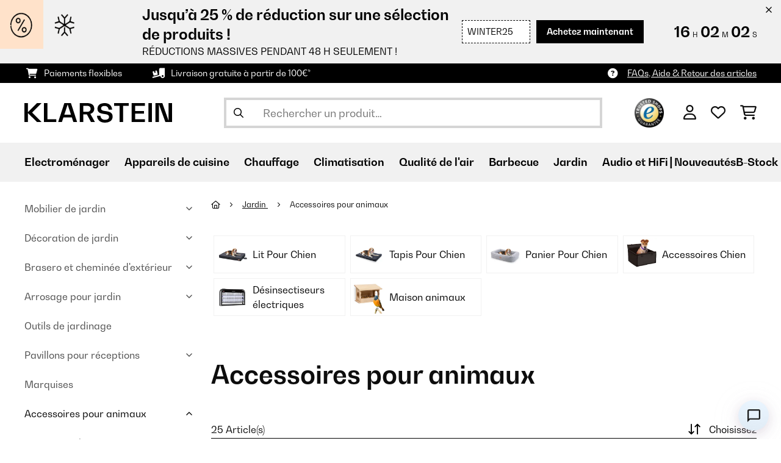

--- FILE ---
content_type: text/html; charset=utf-8
request_url: https://www.google.com/recaptcha/api2/anchor?ar=1&k=6LeauL0UAAAAAEEdzTPw3JfvDyHrkj04_SU8au3M&co=aHR0cHM6Ly93d3cua2xhcnN0ZWluLmZyOjQ0Mw..&hl=fr&v=PoyoqOPhxBO7pBk68S4YbpHZ&theme=light&size=normal&anchor-ms=20000&execute-ms=30000&cb=z0mtxylgtwdr
body_size: 49410
content:
<!DOCTYPE HTML><html dir="ltr" lang="fr"><head><meta http-equiv="Content-Type" content="text/html; charset=UTF-8">
<meta http-equiv="X-UA-Compatible" content="IE=edge">
<title>reCAPTCHA</title>
<style type="text/css">
/* cyrillic-ext */
@font-face {
  font-family: 'Roboto';
  font-style: normal;
  font-weight: 400;
  font-stretch: 100%;
  src: url(//fonts.gstatic.com/s/roboto/v48/KFO7CnqEu92Fr1ME7kSn66aGLdTylUAMa3GUBHMdazTgWw.woff2) format('woff2');
  unicode-range: U+0460-052F, U+1C80-1C8A, U+20B4, U+2DE0-2DFF, U+A640-A69F, U+FE2E-FE2F;
}
/* cyrillic */
@font-face {
  font-family: 'Roboto';
  font-style: normal;
  font-weight: 400;
  font-stretch: 100%;
  src: url(//fonts.gstatic.com/s/roboto/v48/KFO7CnqEu92Fr1ME7kSn66aGLdTylUAMa3iUBHMdazTgWw.woff2) format('woff2');
  unicode-range: U+0301, U+0400-045F, U+0490-0491, U+04B0-04B1, U+2116;
}
/* greek-ext */
@font-face {
  font-family: 'Roboto';
  font-style: normal;
  font-weight: 400;
  font-stretch: 100%;
  src: url(//fonts.gstatic.com/s/roboto/v48/KFO7CnqEu92Fr1ME7kSn66aGLdTylUAMa3CUBHMdazTgWw.woff2) format('woff2');
  unicode-range: U+1F00-1FFF;
}
/* greek */
@font-face {
  font-family: 'Roboto';
  font-style: normal;
  font-weight: 400;
  font-stretch: 100%;
  src: url(//fonts.gstatic.com/s/roboto/v48/KFO7CnqEu92Fr1ME7kSn66aGLdTylUAMa3-UBHMdazTgWw.woff2) format('woff2');
  unicode-range: U+0370-0377, U+037A-037F, U+0384-038A, U+038C, U+038E-03A1, U+03A3-03FF;
}
/* math */
@font-face {
  font-family: 'Roboto';
  font-style: normal;
  font-weight: 400;
  font-stretch: 100%;
  src: url(//fonts.gstatic.com/s/roboto/v48/KFO7CnqEu92Fr1ME7kSn66aGLdTylUAMawCUBHMdazTgWw.woff2) format('woff2');
  unicode-range: U+0302-0303, U+0305, U+0307-0308, U+0310, U+0312, U+0315, U+031A, U+0326-0327, U+032C, U+032F-0330, U+0332-0333, U+0338, U+033A, U+0346, U+034D, U+0391-03A1, U+03A3-03A9, U+03B1-03C9, U+03D1, U+03D5-03D6, U+03F0-03F1, U+03F4-03F5, U+2016-2017, U+2034-2038, U+203C, U+2040, U+2043, U+2047, U+2050, U+2057, U+205F, U+2070-2071, U+2074-208E, U+2090-209C, U+20D0-20DC, U+20E1, U+20E5-20EF, U+2100-2112, U+2114-2115, U+2117-2121, U+2123-214F, U+2190, U+2192, U+2194-21AE, U+21B0-21E5, U+21F1-21F2, U+21F4-2211, U+2213-2214, U+2216-22FF, U+2308-230B, U+2310, U+2319, U+231C-2321, U+2336-237A, U+237C, U+2395, U+239B-23B7, U+23D0, U+23DC-23E1, U+2474-2475, U+25AF, U+25B3, U+25B7, U+25BD, U+25C1, U+25CA, U+25CC, U+25FB, U+266D-266F, U+27C0-27FF, U+2900-2AFF, U+2B0E-2B11, U+2B30-2B4C, U+2BFE, U+3030, U+FF5B, U+FF5D, U+1D400-1D7FF, U+1EE00-1EEFF;
}
/* symbols */
@font-face {
  font-family: 'Roboto';
  font-style: normal;
  font-weight: 400;
  font-stretch: 100%;
  src: url(//fonts.gstatic.com/s/roboto/v48/KFO7CnqEu92Fr1ME7kSn66aGLdTylUAMaxKUBHMdazTgWw.woff2) format('woff2');
  unicode-range: U+0001-000C, U+000E-001F, U+007F-009F, U+20DD-20E0, U+20E2-20E4, U+2150-218F, U+2190, U+2192, U+2194-2199, U+21AF, U+21E6-21F0, U+21F3, U+2218-2219, U+2299, U+22C4-22C6, U+2300-243F, U+2440-244A, U+2460-24FF, U+25A0-27BF, U+2800-28FF, U+2921-2922, U+2981, U+29BF, U+29EB, U+2B00-2BFF, U+4DC0-4DFF, U+FFF9-FFFB, U+10140-1018E, U+10190-1019C, U+101A0, U+101D0-101FD, U+102E0-102FB, U+10E60-10E7E, U+1D2C0-1D2D3, U+1D2E0-1D37F, U+1F000-1F0FF, U+1F100-1F1AD, U+1F1E6-1F1FF, U+1F30D-1F30F, U+1F315, U+1F31C, U+1F31E, U+1F320-1F32C, U+1F336, U+1F378, U+1F37D, U+1F382, U+1F393-1F39F, U+1F3A7-1F3A8, U+1F3AC-1F3AF, U+1F3C2, U+1F3C4-1F3C6, U+1F3CA-1F3CE, U+1F3D4-1F3E0, U+1F3ED, U+1F3F1-1F3F3, U+1F3F5-1F3F7, U+1F408, U+1F415, U+1F41F, U+1F426, U+1F43F, U+1F441-1F442, U+1F444, U+1F446-1F449, U+1F44C-1F44E, U+1F453, U+1F46A, U+1F47D, U+1F4A3, U+1F4B0, U+1F4B3, U+1F4B9, U+1F4BB, U+1F4BF, U+1F4C8-1F4CB, U+1F4D6, U+1F4DA, U+1F4DF, U+1F4E3-1F4E6, U+1F4EA-1F4ED, U+1F4F7, U+1F4F9-1F4FB, U+1F4FD-1F4FE, U+1F503, U+1F507-1F50B, U+1F50D, U+1F512-1F513, U+1F53E-1F54A, U+1F54F-1F5FA, U+1F610, U+1F650-1F67F, U+1F687, U+1F68D, U+1F691, U+1F694, U+1F698, U+1F6AD, U+1F6B2, U+1F6B9-1F6BA, U+1F6BC, U+1F6C6-1F6CF, U+1F6D3-1F6D7, U+1F6E0-1F6EA, U+1F6F0-1F6F3, U+1F6F7-1F6FC, U+1F700-1F7FF, U+1F800-1F80B, U+1F810-1F847, U+1F850-1F859, U+1F860-1F887, U+1F890-1F8AD, U+1F8B0-1F8BB, U+1F8C0-1F8C1, U+1F900-1F90B, U+1F93B, U+1F946, U+1F984, U+1F996, U+1F9E9, U+1FA00-1FA6F, U+1FA70-1FA7C, U+1FA80-1FA89, U+1FA8F-1FAC6, U+1FACE-1FADC, U+1FADF-1FAE9, U+1FAF0-1FAF8, U+1FB00-1FBFF;
}
/* vietnamese */
@font-face {
  font-family: 'Roboto';
  font-style: normal;
  font-weight: 400;
  font-stretch: 100%;
  src: url(//fonts.gstatic.com/s/roboto/v48/KFO7CnqEu92Fr1ME7kSn66aGLdTylUAMa3OUBHMdazTgWw.woff2) format('woff2');
  unicode-range: U+0102-0103, U+0110-0111, U+0128-0129, U+0168-0169, U+01A0-01A1, U+01AF-01B0, U+0300-0301, U+0303-0304, U+0308-0309, U+0323, U+0329, U+1EA0-1EF9, U+20AB;
}
/* latin-ext */
@font-face {
  font-family: 'Roboto';
  font-style: normal;
  font-weight: 400;
  font-stretch: 100%;
  src: url(//fonts.gstatic.com/s/roboto/v48/KFO7CnqEu92Fr1ME7kSn66aGLdTylUAMa3KUBHMdazTgWw.woff2) format('woff2');
  unicode-range: U+0100-02BA, U+02BD-02C5, U+02C7-02CC, U+02CE-02D7, U+02DD-02FF, U+0304, U+0308, U+0329, U+1D00-1DBF, U+1E00-1E9F, U+1EF2-1EFF, U+2020, U+20A0-20AB, U+20AD-20C0, U+2113, U+2C60-2C7F, U+A720-A7FF;
}
/* latin */
@font-face {
  font-family: 'Roboto';
  font-style: normal;
  font-weight: 400;
  font-stretch: 100%;
  src: url(//fonts.gstatic.com/s/roboto/v48/KFO7CnqEu92Fr1ME7kSn66aGLdTylUAMa3yUBHMdazQ.woff2) format('woff2');
  unicode-range: U+0000-00FF, U+0131, U+0152-0153, U+02BB-02BC, U+02C6, U+02DA, U+02DC, U+0304, U+0308, U+0329, U+2000-206F, U+20AC, U+2122, U+2191, U+2193, U+2212, U+2215, U+FEFF, U+FFFD;
}
/* cyrillic-ext */
@font-face {
  font-family: 'Roboto';
  font-style: normal;
  font-weight: 500;
  font-stretch: 100%;
  src: url(//fonts.gstatic.com/s/roboto/v48/KFO7CnqEu92Fr1ME7kSn66aGLdTylUAMa3GUBHMdazTgWw.woff2) format('woff2');
  unicode-range: U+0460-052F, U+1C80-1C8A, U+20B4, U+2DE0-2DFF, U+A640-A69F, U+FE2E-FE2F;
}
/* cyrillic */
@font-face {
  font-family: 'Roboto';
  font-style: normal;
  font-weight: 500;
  font-stretch: 100%;
  src: url(//fonts.gstatic.com/s/roboto/v48/KFO7CnqEu92Fr1ME7kSn66aGLdTylUAMa3iUBHMdazTgWw.woff2) format('woff2');
  unicode-range: U+0301, U+0400-045F, U+0490-0491, U+04B0-04B1, U+2116;
}
/* greek-ext */
@font-face {
  font-family: 'Roboto';
  font-style: normal;
  font-weight: 500;
  font-stretch: 100%;
  src: url(//fonts.gstatic.com/s/roboto/v48/KFO7CnqEu92Fr1ME7kSn66aGLdTylUAMa3CUBHMdazTgWw.woff2) format('woff2');
  unicode-range: U+1F00-1FFF;
}
/* greek */
@font-face {
  font-family: 'Roboto';
  font-style: normal;
  font-weight: 500;
  font-stretch: 100%;
  src: url(//fonts.gstatic.com/s/roboto/v48/KFO7CnqEu92Fr1ME7kSn66aGLdTylUAMa3-UBHMdazTgWw.woff2) format('woff2');
  unicode-range: U+0370-0377, U+037A-037F, U+0384-038A, U+038C, U+038E-03A1, U+03A3-03FF;
}
/* math */
@font-face {
  font-family: 'Roboto';
  font-style: normal;
  font-weight: 500;
  font-stretch: 100%;
  src: url(//fonts.gstatic.com/s/roboto/v48/KFO7CnqEu92Fr1ME7kSn66aGLdTylUAMawCUBHMdazTgWw.woff2) format('woff2');
  unicode-range: U+0302-0303, U+0305, U+0307-0308, U+0310, U+0312, U+0315, U+031A, U+0326-0327, U+032C, U+032F-0330, U+0332-0333, U+0338, U+033A, U+0346, U+034D, U+0391-03A1, U+03A3-03A9, U+03B1-03C9, U+03D1, U+03D5-03D6, U+03F0-03F1, U+03F4-03F5, U+2016-2017, U+2034-2038, U+203C, U+2040, U+2043, U+2047, U+2050, U+2057, U+205F, U+2070-2071, U+2074-208E, U+2090-209C, U+20D0-20DC, U+20E1, U+20E5-20EF, U+2100-2112, U+2114-2115, U+2117-2121, U+2123-214F, U+2190, U+2192, U+2194-21AE, U+21B0-21E5, U+21F1-21F2, U+21F4-2211, U+2213-2214, U+2216-22FF, U+2308-230B, U+2310, U+2319, U+231C-2321, U+2336-237A, U+237C, U+2395, U+239B-23B7, U+23D0, U+23DC-23E1, U+2474-2475, U+25AF, U+25B3, U+25B7, U+25BD, U+25C1, U+25CA, U+25CC, U+25FB, U+266D-266F, U+27C0-27FF, U+2900-2AFF, U+2B0E-2B11, U+2B30-2B4C, U+2BFE, U+3030, U+FF5B, U+FF5D, U+1D400-1D7FF, U+1EE00-1EEFF;
}
/* symbols */
@font-face {
  font-family: 'Roboto';
  font-style: normal;
  font-weight: 500;
  font-stretch: 100%;
  src: url(//fonts.gstatic.com/s/roboto/v48/KFO7CnqEu92Fr1ME7kSn66aGLdTylUAMaxKUBHMdazTgWw.woff2) format('woff2');
  unicode-range: U+0001-000C, U+000E-001F, U+007F-009F, U+20DD-20E0, U+20E2-20E4, U+2150-218F, U+2190, U+2192, U+2194-2199, U+21AF, U+21E6-21F0, U+21F3, U+2218-2219, U+2299, U+22C4-22C6, U+2300-243F, U+2440-244A, U+2460-24FF, U+25A0-27BF, U+2800-28FF, U+2921-2922, U+2981, U+29BF, U+29EB, U+2B00-2BFF, U+4DC0-4DFF, U+FFF9-FFFB, U+10140-1018E, U+10190-1019C, U+101A0, U+101D0-101FD, U+102E0-102FB, U+10E60-10E7E, U+1D2C0-1D2D3, U+1D2E0-1D37F, U+1F000-1F0FF, U+1F100-1F1AD, U+1F1E6-1F1FF, U+1F30D-1F30F, U+1F315, U+1F31C, U+1F31E, U+1F320-1F32C, U+1F336, U+1F378, U+1F37D, U+1F382, U+1F393-1F39F, U+1F3A7-1F3A8, U+1F3AC-1F3AF, U+1F3C2, U+1F3C4-1F3C6, U+1F3CA-1F3CE, U+1F3D4-1F3E0, U+1F3ED, U+1F3F1-1F3F3, U+1F3F5-1F3F7, U+1F408, U+1F415, U+1F41F, U+1F426, U+1F43F, U+1F441-1F442, U+1F444, U+1F446-1F449, U+1F44C-1F44E, U+1F453, U+1F46A, U+1F47D, U+1F4A3, U+1F4B0, U+1F4B3, U+1F4B9, U+1F4BB, U+1F4BF, U+1F4C8-1F4CB, U+1F4D6, U+1F4DA, U+1F4DF, U+1F4E3-1F4E6, U+1F4EA-1F4ED, U+1F4F7, U+1F4F9-1F4FB, U+1F4FD-1F4FE, U+1F503, U+1F507-1F50B, U+1F50D, U+1F512-1F513, U+1F53E-1F54A, U+1F54F-1F5FA, U+1F610, U+1F650-1F67F, U+1F687, U+1F68D, U+1F691, U+1F694, U+1F698, U+1F6AD, U+1F6B2, U+1F6B9-1F6BA, U+1F6BC, U+1F6C6-1F6CF, U+1F6D3-1F6D7, U+1F6E0-1F6EA, U+1F6F0-1F6F3, U+1F6F7-1F6FC, U+1F700-1F7FF, U+1F800-1F80B, U+1F810-1F847, U+1F850-1F859, U+1F860-1F887, U+1F890-1F8AD, U+1F8B0-1F8BB, U+1F8C0-1F8C1, U+1F900-1F90B, U+1F93B, U+1F946, U+1F984, U+1F996, U+1F9E9, U+1FA00-1FA6F, U+1FA70-1FA7C, U+1FA80-1FA89, U+1FA8F-1FAC6, U+1FACE-1FADC, U+1FADF-1FAE9, U+1FAF0-1FAF8, U+1FB00-1FBFF;
}
/* vietnamese */
@font-face {
  font-family: 'Roboto';
  font-style: normal;
  font-weight: 500;
  font-stretch: 100%;
  src: url(//fonts.gstatic.com/s/roboto/v48/KFO7CnqEu92Fr1ME7kSn66aGLdTylUAMa3OUBHMdazTgWw.woff2) format('woff2');
  unicode-range: U+0102-0103, U+0110-0111, U+0128-0129, U+0168-0169, U+01A0-01A1, U+01AF-01B0, U+0300-0301, U+0303-0304, U+0308-0309, U+0323, U+0329, U+1EA0-1EF9, U+20AB;
}
/* latin-ext */
@font-face {
  font-family: 'Roboto';
  font-style: normal;
  font-weight: 500;
  font-stretch: 100%;
  src: url(//fonts.gstatic.com/s/roboto/v48/KFO7CnqEu92Fr1ME7kSn66aGLdTylUAMa3KUBHMdazTgWw.woff2) format('woff2');
  unicode-range: U+0100-02BA, U+02BD-02C5, U+02C7-02CC, U+02CE-02D7, U+02DD-02FF, U+0304, U+0308, U+0329, U+1D00-1DBF, U+1E00-1E9F, U+1EF2-1EFF, U+2020, U+20A0-20AB, U+20AD-20C0, U+2113, U+2C60-2C7F, U+A720-A7FF;
}
/* latin */
@font-face {
  font-family: 'Roboto';
  font-style: normal;
  font-weight: 500;
  font-stretch: 100%;
  src: url(//fonts.gstatic.com/s/roboto/v48/KFO7CnqEu92Fr1ME7kSn66aGLdTylUAMa3yUBHMdazQ.woff2) format('woff2');
  unicode-range: U+0000-00FF, U+0131, U+0152-0153, U+02BB-02BC, U+02C6, U+02DA, U+02DC, U+0304, U+0308, U+0329, U+2000-206F, U+20AC, U+2122, U+2191, U+2193, U+2212, U+2215, U+FEFF, U+FFFD;
}
/* cyrillic-ext */
@font-face {
  font-family: 'Roboto';
  font-style: normal;
  font-weight: 900;
  font-stretch: 100%;
  src: url(//fonts.gstatic.com/s/roboto/v48/KFO7CnqEu92Fr1ME7kSn66aGLdTylUAMa3GUBHMdazTgWw.woff2) format('woff2');
  unicode-range: U+0460-052F, U+1C80-1C8A, U+20B4, U+2DE0-2DFF, U+A640-A69F, U+FE2E-FE2F;
}
/* cyrillic */
@font-face {
  font-family: 'Roboto';
  font-style: normal;
  font-weight: 900;
  font-stretch: 100%;
  src: url(//fonts.gstatic.com/s/roboto/v48/KFO7CnqEu92Fr1ME7kSn66aGLdTylUAMa3iUBHMdazTgWw.woff2) format('woff2');
  unicode-range: U+0301, U+0400-045F, U+0490-0491, U+04B0-04B1, U+2116;
}
/* greek-ext */
@font-face {
  font-family: 'Roboto';
  font-style: normal;
  font-weight: 900;
  font-stretch: 100%;
  src: url(//fonts.gstatic.com/s/roboto/v48/KFO7CnqEu92Fr1ME7kSn66aGLdTylUAMa3CUBHMdazTgWw.woff2) format('woff2');
  unicode-range: U+1F00-1FFF;
}
/* greek */
@font-face {
  font-family: 'Roboto';
  font-style: normal;
  font-weight: 900;
  font-stretch: 100%;
  src: url(//fonts.gstatic.com/s/roboto/v48/KFO7CnqEu92Fr1ME7kSn66aGLdTylUAMa3-UBHMdazTgWw.woff2) format('woff2');
  unicode-range: U+0370-0377, U+037A-037F, U+0384-038A, U+038C, U+038E-03A1, U+03A3-03FF;
}
/* math */
@font-face {
  font-family: 'Roboto';
  font-style: normal;
  font-weight: 900;
  font-stretch: 100%;
  src: url(//fonts.gstatic.com/s/roboto/v48/KFO7CnqEu92Fr1ME7kSn66aGLdTylUAMawCUBHMdazTgWw.woff2) format('woff2');
  unicode-range: U+0302-0303, U+0305, U+0307-0308, U+0310, U+0312, U+0315, U+031A, U+0326-0327, U+032C, U+032F-0330, U+0332-0333, U+0338, U+033A, U+0346, U+034D, U+0391-03A1, U+03A3-03A9, U+03B1-03C9, U+03D1, U+03D5-03D6, U+03F0-03F1, U+03F4-03F5, U+2016-2017, U+2034-2038, U+203C, U+2040, U+2043, U+2047, U+2050, U+2057, U+205F, U+2070-2071, U+2074-208E, U+2090-209C, U+20D0-20DC, U+20E1, U+20E5-20EF, U+2100-2112, U+2114-2115, U+2117-2121, U+2123-214F, U+2190, U+2192, U+2194-21AE, U+21B0-21E5, U+21F1-21F2, U+21F4-2211, U+2213-2214, U+2216-22FF, U+2308-230B, U+2310, U+2319, U+231C-2321, U+2336-237A, U+237C, U+2395, U+239B-23B7, U+23D0, U+23DC-23E1, U+2474-2475, U+25AF, U+25B3, U+25B7, U+25BD, U+25C1, U+25CA, U+25CC, U+25FB, U+266D-266F, U+27C0-27FF, U+2900-2AFF, U+2B0E-2B11, U+2B30-2B4C, U+2BFE, U+3030, U+FF5B, U+FF5D, U+1D400-1D7FF, U+1EE00-1EEFF;
}
/* symbols */
@font-face {
  font-family: 'Roboto';
  font-style: normal;
  font-weight: 900;
  font-stretch: 100%;
  src: url(//fonts.gstatic.com/s/roboto/v48/KFO7CnqEu92Fr1ME7kSn66aGLdTylUAMaxKUBHMdazTgWw.woff2) format('woff2');
  unicode-range: U+0001-000C, U+000E-001F, U+007F-009F, U+20DD-20E0, U+20E2-20E4, U+2150-218F, U+2190, U+2192, U+2194-2199, U+21AF, U+21E6-21F0, U+21F3, U+2218-2219, U+2299, U+22C4-22C6, U+2300-243F, U+2440-244A, U+2460-24FF, U+25A0-27BF, U+2800-28FF, U+2921-2922, U+2981, U+29BF, U+29EB, U+2B00-2BFF, U+4DC0-4DFF, U+FFF9-FFFB, U+10140-1018E, U+10190-1019C, U+101A0, U+101D0-101FD, U+102E0-102FB, U+10E60-10E7E, U+1D2C0-1D2D3, U+1D2E0-1D37F, U+1F000-1F0FF, U+1F100-1F1AD, U+1F1E6-1F1FF, U+1F30D-1F30F, U+1F315, U+1F31C, U+1F31E, U+1F320-1F32C, U+1F336, U+1F378, U+1F37D, U+1F382, U+1F393-1F39F, U+1F3A7-1F3A8, U+1F3AC-1F3AF, U+1F3C2, U+1F3C4-1F3C6, U+1F3CA-1F3CE, U+1F3D4-1F3E0, U+1F3ED, U+1F3F1-1F3F3, U+1F3F5-1F3F7, U+1F408, U+1F415, U+1F41F, U+1F426, U+1F43F, U+1F441-1F442, U+1F444, U+1F446-1F449, U+1F44C-1F44E, U+1F453, U+1F46A, U+1F47D, U+1F4A3, U+1F4B0, U+1F4B3, U+1F4B9, U+1F4BB, U+1F4BF, U+1F4C8-1F4CB, U+1F4D6, U+1F4DA, U+1F4DF, U+1F4E3-1F4E6, U+1F4EA-1F4ED, U+1F4F7, U+1F4F9-1F4FB, U+1F4FD-1F4FE, U+1F503, U+1F507-1F50B, U+1F50D, U+1F512-1F513, U+1F53E-1F54A, U+1F54F-1F5FA, U+1F610, U+1F650-1F67F, U+1F687, U+1F68D, U+1F691, U+1F694, U+1F698, U+1F6AD, U+1F6B2, U+1F6B9-1F6BA, U+1F6BC, U+1F6C6-1F6CF, U+1F6D3-1F6D7, U+1F6E0-1F6EA, U+1F6F0-1F6F3, U+1F6F7-1F6FC, U+1F700-1F7FF, U+1F800-1F80B, U+1F810-1F847, U+1F850-1F859, U+1F860-1F887, U+1F890-1F8AD, U+1F8B0-1F8BB, U+1F8C0-1F8C1, U+1F900-1F90B, U+1F93B, U+1F946, U+1F984, U+1F996, U+1F9E9, U+1FA00-1FA6F, U+1FA70-1FA7C, U+1FA80-1FA89, U+1FA8F-1FAC6, U+1FACE-1FADC, U+1FADF-1FAE9, U+1FAF0-1FAF8, U+1FB00-1FBFF;
}
/* vietnamese */
@font-face {
  font-family: 'Roboto';
  font-style: normal;
  font-weight: 900;
  font-stretch: 100%;
  src: url(//fonts.gstatic.com/s/roboto/v48/KFO7CnqEu92Fr1ME7kSn66aGLdTylUAMa3OUBHMdazTgWw.woff2) format('woff2');
  unicode-range: U+0102-0103, U+0110-0111, U+0128-0129, U+0168-0169, U+01A0-01A1, U+01AF-01B0, U+0300-0301, U+0303-0304, U+0308-0309, U+0323, U+0329, U+1EA0-1EF9, U+20AB;
}
/* latin-ext */
@font-face {
  font-family: 'Roboto';
  font-style: normal;
  font-weight: 900;
  font-stretch: 100%;
  src: url(//fonts.gstatic.com/s/roboto/v48/KFO7CnqEu92Fr1ME7kSn66aGLdTylUAMa3KUBHMdazTgWw.woff2) format('woff2');
  unicode-range: U+0100-02BA, U+02BD-02C5, U+02C7-02CC, U+02CE-02D7, U+02DD-02FF, U+0304, U+0308, U+0329, U+1D00-1DBF, U+1E00-1E9F, U+1EF2-1EFF, U+2020, U+20A0-20AB, U+20AD-20C0, U+2113, U+2C60-2C7F, U+A720-A7FF;
}
/* latin */
@font-face {
  font-family: 'Roboto';
  font-style: normal;
  font-weight: 900;
  font-stretch: 100%;
  src: url(//fonts.gstatic.com/s/roboto/v48/KFO7CnqEu92Fr1ME7kSn66aGLdTylUAMa3yUBHMdazQ.woff2) format('woff2');
  unicode-range: U+0000-00FF, U+0131, U+0152-0153, U+02BB-02BC, U+02C6, U+02DA, U+02DC, U+0304, U+0308, U+0329, U+2000-206F, U+20AC, U+2122, U+2191, U+2193, U+2212, U+2215, U+FEFF, U+FFFD;
}

</style>
<link rel="stylesheet" type="text/css" href="https://www.gstatic.com/recaptcha/releases/PoyoqOPhxBO7pBk68S4YbpHZ/styles__ltr.css">
<script nonce="M1yow6Cg8xVWjCIGHhF-0Q" type="text/javascript">window['__recaptcha_api'] = 'https://www.google.com/recaptcha/api2/';</script>
<script type="text/javascript" src="https://www.gstatic.com/recaptcha/releases/PoyoqOPhxBO7pBk68S4YbpHZ/recaptcha__fr.js" nonce="M1yow6Cg8xVWjCIGHhF-0Q">
      
    </script></head>
<body><div id="rc-anchor-alert" class="rc-anchor-alert"></div>
<input type="hidden" id="recaptcha-token" value="[base64]">
<script type="text/javascript" nonce="M1yow6Cg8xVWjCIGHhF-0Q">
      recaptcha.anchor.Main.init("[\x22ainput\x22,[\x22bgdata\x22,\x22\x22,\[base64]/[base64]/[base64]/[base64]/[base64]/[base64]/KGcoTywyNTMsTy5PKSxVRyhPLEMpKTpnKE8sMjUzLEMpLE8pKSxsKSksTykpfSxieT1mdW5jdGlvbihDLE8sdSxsKXtmb3IobD0odT1SKEMpLDApO08+MDtPLS0pbD1sPDw4fFooQyk7ZyhDLHUsbCl9LFVHPWZ1bmN0aW9uKEMsTyl7Qy5pLmxlbmd0aD4xMDQ/[base64]/[base64]/[base64]/[base64]/[base64]/[base64]/[base64]\\u003d\x22,\[base64]\\u003d\\u003d\x22,\[base64]/DgMK5e8OSFzDDuSNPw6M4wqQ+NsODCMOww7/CssOmwqNmPwpman7DpkvDuwXDhcOEw4EHYcKvwpzDkVg3J1vDkmzDnMK4w5XDtig5w4HCksOAHsO0El8Gw4TCrnkhwoFIVMOgwqnDs2nCh8K+w4RbPsO2wpLCgiTDqCrDnMK+BDR9wr0yFXNmaMKUwqkKMXHChMOswqVlw5TDucKGZQsjwppFwp/DmcK8chZ6XMKlJG9JwqgLwpDDjHc/PsKmw6IMA0VVHFdvJl8yw4ZiecO/H8OIWQ/CtMKHbFLDqXzCucKqT8O0M10laMO4w5BsfsORVynDmcOBHMKowoxKwp0eXWPDkMOwYMKmb3LCkcK7w7UCw48Qw63CpsO7w6lYbnMsYsKGwrADFcOZw4INwqR/[base64]/w4IeOcKKJMKzw7LDtMOwCsOyw7HDi19RG8KCd0UWRsKJwqtuflLDncOzwrpyYGRVwo9gNsOFwqhuScOuwofDmF82R3VNw5Ydwr0yDUkce8OTVsKkCCjCncO2wq/CpW5UDsKPfmQ4wq/DmcK/[base64]/CoGTCtsKJUgjDsMOrChN6wrFcY8OBfcOnFcOiDsOEwo/DnxhvwpM2w7gZwqMWw4TChcKCwpPCjFjCklPDnkp7T8OjasO+wqdtw4bDtwrCp8OGUcOXw4lYWQEMw7wDwpodQMKFw60bYwkew6rCnkpJFsOvCn/[base64]/DoB4xw7fCtjBOS8KmSCZNDExTw5vDpcKoJWF/WgvCocKOwo5Kw5/Ch8OiYMOcXcKrw5bCiiFGMgTDpicLw702w53DiMOIAjVkwpfDg0hzw5bCisOgE8OtUsKFRyFWw77DixHCgFnCvV1xV8OpwrJeYXIlwqFwPS7CvAdJbcKLwo7DrBRhw5XDgyLChcOtw6vDoyfDlcO0JsOPwqvDpQ/CksOnwpXCtGDCsy9Swr4TwoEYFFXCucOjw43CqsOydsO+EC/CnsO8ZyA4w7QMXznDvyPCnks5DsOmLXDDv0DChcKmwrjCtMK/X0ITwrzDlcKiwqoqw4wYw5/DkTzCucKKw5thw6ZDw6FGwolYBsKZL0zDgMOEwqTDkMOWGsKow5rDmUMnXsOEX1PDj3FCWcKvG8OLw5NyZV95wqMcwoLCvMOETlPDo8K0DsOQOsOfw6LCuyRZScKVwp9IKF/CgRXChADDn8K1wotwBEjChcKMwpnDmCdnZcOyw7nDtMKbblDDp8OkwpgAN01Ww7QQw4LDp8OeH8OZw7rCp8KFw6UYw6x1wrMmw5rDp8KCb8OcQHHCucKGXkILI1DClQJRQQzChsKsFcOSwowDw7V1w7pOw6HCgMK7wptOw4zCjcKfw5RLw4/[base64]/Cl8KXw44RwpHCssK8P3kkw7VESQtdwolwBsODwpd3fMO0wqHCi081wrnDgMOCwqoMUyw+CcOlDmh8wp9sacKow7nCu8OVw5cqw7XCmkhqwrgJw4d6VQ8gEMOvF0zDhS/[base64]/CuMOJDH8Lw5UYwqXDq8O+w7PCm8ODwoLCpRlWw6jCmMKHwq0BwrfDqCsrwrXDqsKkwpVZwpYQDMK3PMOLw63DuF95RjZiwpDDmMKewrTCsVfCpUjDhi/Cq0HCuUvDiVdZw6ULSAPDtsOaw4rCksO9wpA9Jm7Cm8Oew6jCpl9JI8Kkw7vCkwZ/woZwCXItw54qOzXDoX4ww5cHBlxxwq3CkV0vwpBnHcKtVxvDp3DCm8KOwqLDkMKFecOuwo56wrPDoMKew6hBOsKuwprCrcK/IMKadzfDu8ORLyHDm3VhMMKLwobCm8OMFsKAZ8KGwozCqVHDuFDDigvCvybCv8O4Nygkw5hzw7PDhMKPOTXDhi7CkwMMw5vCssOBFMKxw4ADw7FAw5HDh8OOf8K3VG/CnMKHwo3DpA/CunfDisKtw4lmPcOtV089V8K0E8KuDcKvL2I4AcOywrAFDnTCqMK3WcOCw79cwqwqRV5Rw6IUwrjDu8K9IMKLwqcaw5/Cp8K4w4vDsXAjRMKIwovDulzDj8OYwoQiwq9Ww4nCtsOrw5LDjgV8wrQ8wqh9w7/DvwXDm3EZGyBDSsK6wrMJG8K8w4PDknnDt8Oyw7NJUsK4VnHCscKJATIRVQIswrxLwpVFdXvDosOqcmzDusKYJW4owoxNN8Olw4zCswzCh37CvC3DpsK4wobCpMOmT8KGb23DqlRLw4VWT8O2w4A/wqgjC8OGITLCqsKKfsKpw5DDo8KHe0JFOMK/wojDqFVewrHCkGnCv8O6HMOmNALCmQLCoAHDs8OpcyTCtSwbwqEgCmJFeMOpw590XsK/w6/ChDDCkFnDicO2w7jDsGRLw4nDj198K8Oxwo7DrBvCrwhdw6TCrVcIwqHCv8KYPsOUfMK6wpzCqAVzKizDtkQCwoppJV7CrAhKw7DCrcKyTTgqwqpnw6law7oFwq0VD8OgQsKawpNJw748QTHCg1h/[base64]/Cj8ORwpLCr0PCoTYSFAvDqjIqEMKfw77CjA/Dj8OvGgDCmllDA2QaVcOxfjzDp8Oiwqo1w5stw5xOWcK8wqvDp8KzwpfDrHLDm2AjfcOnIsOJDCLCjcOFdnswZsOMAHtVE23DkMODwr/Csm/DvsK9wrYow6gbwr0TwqwQZm3CrsOCEMKxF8OYJMKgQcKNw6Amw7IMYWE+d1YOw7bDpm3DqUh5wonCo8KvbAlDERPDusOROwV8FsO5JGbCmsK9OCw1wpRRwpfCjsOCSGvChQ/DjsKGwpnCv8KtJg7Dn1TDrlHCi8O4HEXDkxsABTPCtjcZw7jDp8O3AknDpj4gw6TCj8Kcw7XCu8K6f3pjewcmWcKBwqFOZMOfN19XwqYLw4XDkjLDsMKQw50XS0Rhwqt+w5ZnwrLDjjDCn8Omw7sywpUww6LDsUpzOS7DtRrCuXZZGgwCc8Kwwr93YsO/wpTCtsK5OsOWwqTCt8O0O1NzJjDDl8ORw7APQTrDuEV2DCcdBcOQSDHCvsKVw7UdWRluRTTDiMO/[base64]/w7/CvXR2w58GUsKJIMOEVX/ChX5zw5l8AW7DvibCjcOUw73Dm1JnQ2HDhhBmI8OYwopjbDJiUnJIZW1SOC3CvmzCuMKaCzDDvjHDghnCjwPDnh/Djn7DvGnDhcO2DcKzIWTDjMO+Qk0xPht5eznCuFU/VBV0aMKZw5/DssOOecOGZcOOLMOUXDYVeVlQw6LCosODGW9Pw5TDmHvCrsOnw53Dr0bDoEIAw7JAwrQiIcKxwrPDsU0CwqzDsGXCtMKABcOyw5YNC8OmSAM+AcKew7k/w6nDmznChcOHw43Dv8KxwpIxw7/CjVjDiMKya8KDw6bCjcKLwqLCjWPCung9cEvChB0rw6k1w6zCpTHDo8Ksw5rDv2YaF8KEw5jDpcK0B8OewqsHwojDhsOJw4bCl8OpwqnDs8KdB0QHGiUdw68yGMOoN8ONUCwBAyRKw7TChsOyw6Zbw63DrQtRw4YewqvCgXDCjiV+w5LDoijCm8O/UndFICrCgcOvL8Klwq4DK8KiwpDCmWrCnMO2XsKeBzPDhlMkwqjCtDvCsGItasKjw7XDvTXCo8OxJ8KdK08WQMK3w6UoCnHCiCfCq3JSO8OcTsOVwpfDoCrDuMOBW2LDlijCmx0resKEwrfCmQbCnDXCu1fDlHzDnWHCsCldACHCmsKCO8O2w4fCtsOwTyw/[base64]/[base64]/[base64]/[base64]/Cmj92eknCocK9wpVWAG9OIMKMFiFQw4VwwqIaXUrDv8KnA8Omwq1Ww6hUwpkCw5lSwpQQw6fCoWTCmVU4WsOoPwFyScO8MMOGLVbCi3Qtdm9zFy8ZLsK2wrdEw5A8wp/DsMOjD8K+OsOuw6rCl8OYbmjDqcKCwqHDpBwhwqZKw4DCtcKiHMKIAMOyHSNIwoQ3XcOIAFEmw6/[base64]/EMKmw47DmsOPw47CohbCiCnDsQ4owpzCjXfCoMO0wovDki7DncKAwrRaw5Raw6UNw4o1KCbCsCrDtHkgw5TDnyBaHMOBwrs/wps9BsKZw4LCjcOGPcK1wqXDuBLCn2DCnCzDkMK+Kj87wq1ab0ctwrvDl18ZISXCk8OfEcKRI0DDvMOfFcOKU8K7Rm3DvDrDvsOOTX0QTMOoXsKOwrHDnkHDs1IcwqzDqsO1VsOXw6jCrF7DusOmw6PDl8K+LsKqwqjDukYVw6B0McKLw6rDml9KQG/DjAlww5nCuMKKRMOjw6nDm8K1NsK0w71xVsO3V8K6JsKVNW0iwpFXwppIwrF/woDDs0FKwqdvT1bChFUNwo/Dm8OSSFwiY1lVYCPCjsOQwr/DvhZYw48kDTZKBHJSwqI8EX4zJE8pMlTClh5sw7LDtQDDuMK0w4/CjF9hPGUiwo/[base64]/JwTDgMKMNR8Iwr01ZsO5TMO/[base64]/[base64]/DujjDpcK6NivCuMKtw4fDkHnDncOewpLCqEhewp3DnsOQBzVawoosw50JPRHDn2wIJ8OXwqQ/wpnDm0w2wpVLd8KSE8KNwqXDksKsw7rCoGZ/wppQwqvDk8O7wp3Dqz/DksOlEsO0wr3CmC8IC0A5DCvCuMKpw4NFw6BcwqMVNMKZBMKGw5DDvQfCvx0Pw4NKG3vDvMKzwqpGKl92PMKNwoYXZcOfRU96w7hCwoNkHXnChcOLw5jDrcOnNwl/[base64]/CnkQ5w54MfcOww7QlwrR8woXDusOZMBbCiVzDjHdlwpZVTMOWwrvDp8OjZcOfw7jDjcKYw7xxAXfDqsKXwr3CjcO5XXDDnVtOwqjDoQwhw5vCkC/CuFh7dVt9AsKKMkVoeBfDpiTCk8OZwqDClcO0IGPCtnPClT07VyrCgMO2w7tmw4Fvwol0wq5tXxnCiXPDvcOfQcKMKMKzcjYswprCrkdXw4LCq1bCp8OCSsOuWgbCj8O/wpHDkcKQw40qw47CjsKRwrTCt249wql2OUfCl8Kyw47CvcK8VBEgHx0Dw7MJXsKIw514ecKOw6nDjcOlwq3CmsKcw5tTwq3Dp8OAw6Rjwp8AwpfCqyQNVMOlRXxow6LDgsKZwrB/w6Zhw7/DhxwJHsKoMMOUbloeCSxsLCNiVTXChETDu07Cm8OXwqInwq7Cj8KiWWwHLT5ywotvDMOgwrDCrsOQw6R5OcKsw5kyZMOgwoIAMMOTHnPCrMKHWBLCl8O3H28qGcOFw5F2Vgl2I1rCr8OuTmIhAB/CmWAYw53Dsgt3w6nCpyHDgTp4w7TCi8OnXiHCgMO2SsKKw7F+RcOAwqB0w65ywp/[base64]/Dl8KuesKmw5jCl8K2XmLCsMKFEcK0d8Kww45cD8OURHjDqcK+JzTDr8OUwo/DpsKFBMK+w6bClFbCsMOtC8KBwpEcE37CgcOPMcO4wol6wol/[base64]/CksKeIW8Kf8OYTzLDm8KGwozClitCL8OQKUbDpMKbXRknBMOWanJAw7zCuDgqwodbd0DDq8KSw7XDtsOLw77CoMOBYcOXw4rClcKBTcOIw4zDtsKBwrjDtH0VN8Odwr/DkcOTw6EAKT8bTMOow4PCkDRTw7Jjw5TDrk5lwoHDoX7CvsKHw53DlsOdwrLCmMKZOcOjKMKyTcO/w7lIwoxfw61pw5bCpsOew4kdRsKmRWLCmCTCnETDicK/wpfCu1HCgMK3aRNTfSvCnzXDlsO/P8KrHF/CgcKOWHo7AMKNKUjCgMOqNsOHw4NSQ2kxw73Cq8KBwrXDvg8KwofCtcKOOcKGeMO9BSHCpXRtBXnDiHPCoVjChzEIw61JZMOJwoJpS8OXMMOrIsO/w6doCArCpMKBw6xJK8O9wrtDwpPCjCdzw5vDujBoZ1t3BwbCqcKbw6ViwqvDjsO3w71zw6nDo1Ixw7cfU8OnT8KubMKOwrLDjcKeLDjCj10dw5hrw7klwqIuwppWNcO/worCkWENTcO1IVvCrsKVLkHCqhg5SBPDuAvDqxvDqcK8wpE/wqIJNVTDrH9Lw7nCiMK+wrs2YMOwRkjCpxDDgsO8w5hAXMOSwrJec8K1wrPCr8Ktw6bDpsKowo1Ow7oRWMONwrM+wrzCjhhdHMOZw4zCii5gwqzCiMOxGhRqw4EnwrjCs8KBwoROOsKuwrYEwq/Dr8ORVsKBOMOzwoBMAEXCvsOmwok7OBXDizbCtAE3wpnDsEw4w5LChcK2FcKvNhEnwp/Dr8KRKWrDi8KAITjDlnXCs2/CtTsyBcOyAMKxWMOXw6tZw6s3wpLCm8KKwonCkTLCisOjwpYdw43Cgn3Dh1cLHw0/XhDCmsKewp4sBcO4wph7woUlwqcpWsKXw67ClsOpQT5bKcOTwph1w5zClwBgA8OpSEPCgcO7KsKKU8OHw5hhw65CGMO5ZMKgHcOnw6rDpMKKw6XCr8OEJmbCjMOPwpcKw5fDixN/[base64]/PwIuwoE5w6bDucOMwo0ZV8KBSsKvw6gzwq1dVsKVw4/[base64]/[base64]/ChiM+IMKywpzDr2XDogd8MMOXAmXCkAjCi8Ord8OOw7bDm1YzKMOpNsKFw7wPwpvDik/[base64]/[base64]/DgDnDl8Klw4rClMKtQHtwKsOWcsO/wrAqw5diF2thDDdzwrPCgU/CkMKPRCLDhH7CoUspanvDvS4BIMKlYsOYO1rCkFLDmMKEwrRjwpsjIh7DvMKdw5UeRlDCvgvDulJVJcO9w7XDpQsFw5/CoMORNngHw5jClMOdY0vDpkovw4IaV8K6bsKTw6DDs3HDlsOxwo/Ci8K/wqJyUsOSwrrCrxAqw63Dk8OAYAfClws5MAHCkULDmcOyw6pmAQLDjWPDkMOgwooTwovDkX7CkTE/wpTCuArCn8OCFUwiRTbCsx/ChMKkwpvDscKiMU/CjG/DisOKYMOMw6DDjTViw44/OMKlKyN2bMOsw7R7wqrCi09hacKXJidRw6PDksKSwofDu8KGwrLCj8KIw5MHPMK9wr1zwpPCjsKvPV5Lw7zDnsKAwrnCi8KfS8KVw40/N009w5pIw7hMJjFNwqYEKcK1wok0VjXDiQlbYVjCkcOawpXDosOwwp9ZPWHDoTjCvj3Ch8OGdAvDg13Cn8Ogwohcwo/DjcOXa8Knwo1iGyJjw5TDmsK5UjojB8OxecOVB2/[base64]/FsKLwqjDuBhccR7Cm8OZO8KQRW0qc23Dk8KHFiIRfHBsAsKhQgDDmsOYdcOCbsOVwq/DnMOjQzzCtFVaw7HDi8Kgwo7CpsOyfibCrXbDqsOCwq0/bzTChMOqw5TCrsKZHcKswoEgEWbChHNXCQbDhsOZMz3DoEHDsiVUwqYvCxLCnm8GwoTDmTIqwpLCvsO1woTCswjDksKtw41HwobDssODw4kxw65twpTCnjTDicOcB2c+eMKzDCo1FMKNwp/CuMKew73CpsKYw4/[base64]/[base64]/CnzVpwozCkzE4QcKpw4ZCQcK7GmUFUz1AJMK4wovCgMKaw4PCt8KyesKHDjN7K8ObOnkfw4jDi8Oow5/DjcKkw4grw5h5BMOnwovDjjvDgF8ew5x/wppXwrXCqBgYNWE2wphTw7/DtsOGe0Z7fcOSw4BnP0hUw7J0w7UCVE4Gw5zDuVrDpRlNFcKUcErDqMO/ag1nEhzCtMKIwoPCsFcCXMO1wqfCsGRIVl/DrSDClmkLwoI0KsK5w6bDmMKdGwQYw7zClCfCigVlwpAhw4TCvk04WzMwwpbCn8KwDsKiAiLCjlrDmMKBwpPCq2hjecOjYCnClCzCj8Ofwp5hSAHCu8K2Vzo7XDnDs8Onw59iw7bDlMOywrXCgsOdwqTDoAPCtkAVI1ROwrTCh8ODDS3DrcOBwqdDwqnDpsOrwo/DncOsw5fCscOLwozCusKVNMKNMMKtwoLDmiRfwq/[base64]/DpMKCw4N2flfDocOGw4rClWHDiSLDrlgDAsO9R8O6woLCtsOEwrDDryzDusKzRsKgKU3DqsOHwq4Idz/CggLDs8K7WCdOw4VNwrpfw5RAw4rCu8OyYMOQw5zDo8K3ex02wr0Cw5UCPMOYOixAw48Ow6DCnsOGc1tDM8OFw67CsMOHwpTDnRYvV8KZE8KrRFwmcDnDm04Ew5HCs8OTwrbCg8KEw7zDrcK0wqc9wrXDrQ1wwrAIFgRre8Knwo/DtAHCnwrChTxlwqrCqsO0FgLChgZgeX3DrlTCpWgrwoEqw67Du8KQw5/DkUrDnMKmw5zDpMOtw5VqEcOlJMOwMyN2bHwBZ8Kew4t/[base64]/[base64]/UsKAwrPDoCDCusKcw77Ckxtsw4hYw6bCnMOiw5XCrlzCiAQEw67DvsKIw6YowojDkywQwqbDiShGI8OfNcOow5ZNw5pmw4/CksOiHwICw7VQw6jCgWvDlk/DjWnDs3oIw619dMK6cWTDmQYyY3wGZcKNwpzCvj5Bw5nCpMOHw4/[base64]/bn/ClE5VdsKKwrR2wrUhwoLCr8K0wp/ChMK+K8OiTC/[base64]/CoGvDjW/DuFTDsEzDtmLDtsO4wpROwrVkwojDkXhMwpJgwqfCmnnCv8K7w7rDhcOvfMOcwq1tTD1xwq7DlcO6w6IvwpbCmMOOHybDghHDqETCoMOcccOfw6Jsw659wph9w6s9w6ktw6DDkcKMe8ObwoPDosK3FMKvd8O1bMKQA8ORwpPCuno/wr0Awp0NwpDDlHnDoVrCkA3Dh3DDni3ChS9YWEILwrnChh/[base64]/[base64]/Cv8O7w6fDlSfCi8O2XXFJw6NwwoJzeSnCvAnDtcOgw6gDw4rCthfCmiRiwrrDkSkfDWoQwoohwrLDjMOdw60kw7cTeMOqWFQ0Bg50RnbClcKvw5Y3wq4iw7LDvMO1BcOdLMOLGDjCln/DqMK4Ugs/[base64]/w647eMKHP8Oxe8KMGcOMw7Zjw5LDpzMZwq0cw4bChEoZwrrCuHVAwr3DliQdVcOrwponw6fClGnDgR03wrDCmMO5w77CsMKqw4F3N1h5WkjCjBdQWcKjeHPDqsKBJQdTYsOJwoEsE2MYfcO0w6bDnxfDpMOnasO3bsOFP8OjwoFDIwccbQgNZTg0wq/DgUUNNH5iwr1lwosDw4jDsyx9SQRKNUPCtsKEw6R6DjkAHsOnwpLDhADDmcOQCjXDpR8IH2YMw7/[base64]/Dvh1Rw6rDmntlwrNcKRPDmlhXw4XCosKMw4pvM1LClXzDp8KjEMKywq7DgUIaP8K+wp/[base64]/Cl2R3I1FwekXDsT85NMOueXPCnMONYMO6wp14G8KTwovCjcOdw6jCkijCg3IsCjIIIy0hw6fDuihGVyzChndFwrXCr8O8w6s1NsOgworDhFgEKMKJMxfCunrCgEMbwqPCv8KuGxhlw4zDki/CkMO1OcOVw7gTwqERw7QmTcK7M8O4w5bDrsK4Ii5qw5rDtMOSw5pIdcO/w4fCigPCmsO7w50dw4jDusK6wqnCpsKuw6/CjsK2w695wonDsMOHSFcjC8KWwpPDiMOgw7UROh0VwoR7XmHCrjbDgsO4w7fCssKLf8KiVCvDuEUvwogLw4lawpnCpyLDpsK7RwDDv2TDhsKdwrbDqQTDtxjDtcOqw7AZBUrCuDAqwpR0wqxYw5tjd8OLMV8JwqPCnsKmwr7DrwDCoVvCnH/DkT3CsB5ZBMORIV4RPsK4w73CkjUZw4LDuQDDlcORdcKLBVPCisKUw6LCmHjClDYGwo/Cjkc5EGtVwowOIsOoFsKjw43CoW7CmVrDq8KST8OiFgVKfSEGw7nDusKQw6zCulhhRBLDjQMlCcOfQhx1dDzDikzDujsNwrMmwo0hfMKQwrNqw4ogwrRhc8OBcm4sHiLCv0/DsggzXQI+XBrCu8Oqw5Q7w77Cl8OEw440wovCh8KVPi9fwr7CpijCg3IsV8OkfsONwrTCgcKRworCksKmVhbDpMOAYlHDhG5afzNhw7RGwqQewrTCoMKgwpDCl8K3wqc5GTzDk08kw6/CiMKZKgk3w4wGw59Bw57DicK4w4jDg8KtPix2wpoJwol6PhLCocKpw4grwoZow6x6MD/Cs8KRcXF7Az3CqsODMMO9wq/Di8ODVcK4w4wvBcKuwrsLw6PCr8K3Zj1Awr4lw4B2wqVIwr/DucKbD8K6wqVUQCPChkAEw4guUxMywrAvw73Dk8OmwrvDhMKzw6MOwrx4El/DrsKxwojDq3rCssOWRMK3w4jCpcKBVsKRFcOKUxzDgsKzbGTDhsOyTsODUjjCmcOYMMOSw6ZkbMKfw5/Cj0pswq0+TWgFwqTDrT7DoMOlwozCm8KXOwksw6LDuMOWwr/CmlfCgndEwoV7ZcOxTMOhw5TCosKmwrTDlX7ClMOGLMOjL8KMwpjDgkdnbVpbeMKLbMKsEsK2wqvCoMO+w5Ymw4Zfw6/CmSUqwrnCqUfDoVXCnl7CuEY5w5/DvsKMI8Kwwp9sTzM1woTDjMOUHVXDmUh2wpAAw4N+McK5XGQrUcKaK2/CjDQmwrYBwqfDpsO5b8K1G8O5wrlRw4vCtMK3T8K5TcOqZ8KgOloIwrfCjcKlLS/CkU/[base64]/[base64]/DpU/CgzPCicKfZG5twoZywpgMw7/[base64]/ORfCqMOCAMKWSMKewpQrw6XDslYmwobDoXVMw4HDqjdWegnDimfCiMKXw6bDgcOww4AENCRTwqvCjMKweMKZw75qwr/CvMODw5/Dt8OpEMOcw6XCiUN9woo2YAZiw788fMKJRyAMw5UNwo/CiDohw4rCj8KsMw97BCDDtAXDisObw4vClsOwwpppKRVuwqDDmnjCisKyATh0wo/Cu8Oow7YhLAcew4DDtAXCocOLwpVyWcKLHcOdwrXDiWXCr8Oxwrl6w4o0CcKtwptPb8KQwobDrMKnw5zDqXfDvcKyw5lvwrV1w5x2YsONw7hMwp/CrEJQIkjDk8Oew7gGPgsHw5zCvSHChsKvwoR3w4DCumjDuC9kY3PDtW/CoEoZOmPDuAzCkMOCw5rCisKowr4SeMOLBMO5w67Cl3/DjFrChxLDiDzDpXzDqsOsw71gwq9iw6RqPiDCrcOBwoHDnsKvw7zCol7Dp8Kcw6VjJjMqwrQMw6kkaSXCosOYwqYqw4x1IhPCtsKAPsKTNUcBwrBGF3vCkMKawp3DncOxW2nCuS3CvsO+WMOcJMOrw67CucKTR2wTwqXDosK7V8KGAB/CsX3CmcOzwroPKUfCmgbCisOcwoLDmw4DasOXw7suw4wHwqo1TjRKBhASw4zDtDFXBcKpwp0ewo1mw6nDpcK3w5/Cqi4pwpotw4cOQW4owqxYw4RFw77DtDVMw73DtcOIwqZ4X8O4AsOnwqIiw4bClTrDs8KLw4/DqMO6w6kNacOBwrwhRsOZwqjDrsKRwplHMcKmwqxtw7/CtiPCvcOCwodBA8K9dHl9wrnCpcKhGMKZb1lxX8OLw5xed8Oke8KTw5k8KTxLZMO6BMK0wp9OCsKzdcO2w75Kw7nCgxXCssOnw6/Ci1jDmMOQF1/CjsKEEsOuOMO3w5LDpyZNNsKrwrjDh8KaGcOCwp8Rwo3CnzV/[base64]/Cr8O+ccOYd2rCpsOJwqB7w4AaRMOewpnCthHCrcO6dS1uw5MZw7fCiEHDqybCmGwkw6ZAZCHCp8OJw6PDocKpT8O3wpjCmA/DvgdePS/CoRMRS0pIwrnCmMOHbsOnwq4Ew7DCg2DCosOYHEXDqcOLwo3CmBkzw71rwpbClkXDpcOewqo8woIiPgDDknfCnsKZw6UNwoDCmMKEwoDCrsKGCw4BwpvDhzk2D0HCmsKZOMOSLcKpwoV2R8KfJMKQw78zNlMhFQF9w53Ctn/CpFpYDMO+S1LDisKQAWbChcKQDMOEw6ZUE0fCtTRzRzvDgGZXwopwwqrDl2gCw7lAJcKycmkyHcKUw7wPwqgPXx9RW8OVw7odfcKZUcKnasOwQgPCtsO4w69nwq/DpsOlw6/[base64]/wo9WI115w5EPwrHDlW5Ywr/ChDFGWz3DqSvCjALDmcKXKMKrwoQ6WRbCjFnDkAzCngPDiXsjwqdbwpgWw6zCoCHDvAHCm8OCY1zCqH3Dl8KmAcKDZSB2Fz3Dg1Uhw5bDo8Kyw6XDjcOTwoDDr2TCm1LDkC3DhznDq8OTB8ODwph1wqldKjxtwojCkDxjw4QNWUBEw5NHPcKnKg/[base64]/w6Uaw5LDocOWw6YFFsOHwpQBSMOtw6pHw7kwO2xlw7LCg8KxwoPCpsKkI8Ktw6k+wqHDnMOcwo9nwqo/wqDDh2ozVEXDiMKKU8O4w6BlRcKOCMK9XW7DnMO6PRIQwrvCtsKFX8KPKGPDj0DCpcKpS8KZEsKWQcOKw5RTw7jDkE5yw6cIVsOlw7/DuMOzbi0Rw4DCnMK4LMKQaGUKwoYxR8Kfwq9sGcKIMsOEwp1Lw6fCqCMBCMKdAcKON27Dm8OUdMO2w67ClQ8TNntvKn0CBSYjw6LDlQd/RcOtw5PCkcOmw6zDs8OwR8KmwoDDicOCw77DsxBOdMOkLSTDuMOTw5osw7jDo8OgGMK7egfDuzHCmi5Dw5LClMK7w5BxNVcIF8OvFGLCmsOSwrrCoVFJZcOOZX/DhV0bw7HCg8K3bhvDrnN/w5bCji/CrCpLAVPCjQ8DMhgrHcKRw7bDkhnCicKXfE4awqB7wrjCvVYcPMKdIkbDmAEVw7XCmlcHXcOmw6bCnQ9WcTTClcK9VTIrcwbCpzthwqdIw7ErfV8bw68nIsOEQsKvJQkbDl9Ow4fDvMKlUUXDpSIddCnColpbT8K/OMKSw451fX9iw4lTwprDkmHDtcO9wq8nZkXDo8OfWXDChRIWwoF7DRhGNj15woTDncObw6XCpsKvw7jCjX3CvVhWNcOewodnacKWN13CkUt3wp/[base64]/DqQlYThnCi8OGZhsYw6RZwo1+wqvDpi9/YsKOblAFZEHChMKAwqnDllUfwrkUAX46KGtpw7l4KDZlw69swqtJcjZgwqTCgMKbw7fChMK5wrZoFsOLwrbCmcKdOwLDtF3CpsOBGsOXWMKVw6jDjsKtQwFHTl7ClEh8SMOgb8KaYm4hWmU7wpxJwo/Cj8KUcj4zMcKbwo/DhsOGMcOHwpjDmMKUEUrDl2dFw5dXJA9wwpssw5rDq8O+PMKWU3oiVcK9w40BOlEKBnLDicKbw78cwp/[base64]/MsOuKcKxdB7CjMOdbMKYCTZ0wptBw6DCgVDDksOCw4xdwoMUU1lqw6/DgsOYwr3DlsKzwrHDrsKDw7AZwqBII8KgCsOJw7/CmMK4w7zDmcKgwoNQw7jDnzgNb0ETA8Oxw5skw5/CuWHDuADDvcOqwpDDtTfCv8OHwp5zw4fDkHTDomcow7x1MMKuc8KzU2LDhsKCwqc/[base64]/Ch0g8TMOBSF0VXjnCrnfDtMKzSm5uw6DCv1d5wrw5ZiPDon0wwpTDowjCkFgiRkdNw7fCoE57TsOWwpEKwpTDgiALw7/DmjN6aMOre8KyA8OsIMONaFrDjhUcw5zCgQDCnwlNYMOMw4wzwqrCuMOzA8OcGU/DusOrbcO1S8Kqw6fCt8KoNxUhVsOGw5XCsVzCiGMqwr5sTcKawqHDssOsWS4CecOXw4TDvW4OcsK3w6bDo3/CrMO5w7ZdYXhjwpfCg3fClMOvw786woDDt8K5w4rDiE5cIlvCmMK6dcKhwpTDscO8wr0Uw6DCuMKDInTDg8KOZx/ChMOPey/Csl3CvsOyZnLCn2fDhcKEw5N/YsOvG8KecsKYLQTCocO2WcOsR8OzQ8KVw67DkMKjeQYuw47CkcOGAVvCqMOfE8KvLcOvw6t/woVnLcK9w4PDtMO1UcO0GA7CnUTCu8OewowGwppHwo11w57CsGPDsWnCpjbCpjbCn8OJfsO/wpzCgMO7wojDi8OZw7/[base64]/TFzChcOcNsOpOMKCw6QPVcOUwrd6HMKhwoIGKAUMFUsEcGQfRsOkFm7CskPDsxgQw7oDw4XCicOxHXEzw5QbWMK/wrzCr8Kuw7vCkcOUw5rDk8O1GcOwwqYwwr3ChUvDgMKJdsOVW8O8XwPDnntEw7oQVMOdwq/DoGhkwooFTsKcOQfCvcOFw55IwqPCrHQYw6jCmAJjwpDDrz1WwqUxw547ejfCjcO6BcOCw4A1wrTCg8Kjw7nCjXDDg8KxNsKaw67DkcKTdcO5wqjCnl/[base64]/[base64]/CijgWw7vCksOcGyvCgk5IWcOTSirDtHM8WXxILcOHAUsqREjDqnTDq03CocKWw77DucOYUMOBNkXDscKGTHN7MMKxw4dxKzvDtnVMFcKew7LCi8OsO8KIwovCqDjDlMO5w6YewqPDpC/CicOZw4lfw7Elw5vDh8O3N8KPw5JVwoXDuXzDihZLw6TDk1LCugTDrcOhPsKpScORBnE7wpBMwp0zwrXDsghxYSMPwo1GCcKfMXkswoHCuD4CGRXCn8OvacOVwrBBw7DCj8OkdMOGwpDDlsKcZRPDs8KIZMOmw5PDo2oIwrEFw4rDosKRTVQVwq/CsiISw7nDt0/Cn0g4UlDCgsKCw6zClxVYw4vDlMK1LV5jw4bCtCI3wpzCvlAKw5XChcKKd8K9w4hTwpMHRcOwIjnDmcKsecOeTwDDm2NpIWJ9OnvDkkBmQlTDgMOFJWoTw6AYwoERCX0yPMOTw6nCg2/Co8KiPBbCvsK4GEwnwpVuwphIS8KQQ8O0wrU3wqnCnMOPw785wp9kwrAFGw3Di1DCpsKKKWVtwqPCtT7Cu8OAwqEZAMKSw4zCp3N2YcKGKQrCs8O5dMO4w4IIw4Evw48jw4sqFcO/[base64]/DhwPCmMKHI8O2fyzDn8ODacKeM8KNw4bDt2QdXRnCt0U9wq5jwqXDnsKJXsKRPMK/FsKJw5fDucOew414w4NPw5PDmHfCnzY4e29Lw4EKw4XCsz5/[base64]/DusKswoE2w6gVw5/DqX9ZKVjCi18MAsO2DWFGccKEHMOXwoLCtcOlwqLDm3l6bsOMw5PDjcO9YFTDugY9w53DocKNOcKgGWIBwobDpnA0dBAnw4dywoMmL8KFUMOfG2DDicK/fmTDqMOyDnbChsOrFT1dRjQIZ8K1wpsLGnVbwqJFJw7Co0cpLwdGcn4WWR3DqcOCwoTCi8OrdcO3H23CvyPDmcKkRMKawpvDqi8iHxw4w6PDtMOBUWDDksK1woJqbMOFw7cZwrnCqBLCu8OOTyh2GCkIUsKReVoCw6XCjT/CtijCg3fCmcK1w4TDmX1FUBBAwr/[base64]/Cv3jDgV4UbsOnw4rDhhQ/SWYKwo3Dm10CwpbDq28+VmZeKsO1YHcHw6vChjvClMKAeMK+w63CqWdXw7hiWXBpcg/[base64]/DicKaOHowZwYtw4QvPUtiwpUWDcOlIj9JVCLChcKuw6HDvcOuwrpGw7BawqhlcGTDpSbCt8K/[base64]/[base64]/Dn8OcwpLDssOvw63DlcK2CQsfw6MHWcO2Ak/DpMKlw6FXwp7CnMOZPcKSwq3ChFdCwrDCj8O+wrpsJgI2wozDi8KSJFtdEzfDocOIwqrCkEpdG8OswrrCuMOtw6vCo8KmNlvDrXbDtcO6NMOcw717NWULdgfDg2V9wq/DuV9SVMKwwrfCqcORTiUxwrAEwr3DtTjDhEEHw5Uxf8OFCh1CwpPCiXDCnUBnbUnDgAtFe8OxKsKdwpPChlY4wpZcf8OJw5TCk8KzD8K/w5DDssKHw71WwqEkScKkwpLCosKCHTRGZMO5S8KYBcOmwp5UenkbwrkZw5A6UgwaLQTDnEZ7LcKUcGtcZWsZw7xldMK/w6TCl8OhEDkFwo4VCsKhR8OtwqkYNQPCgkNqZMOqcm7DrMO8CcKQwr5TP8O3w5rDvmFDw6hBw4c/d8KkDCbCvMOoIcOywpfCosOGwogQZ1/Dg0vDsDR2w4Ejw5rDlsKkeR3DrMOvHEvDkMOAdcKtWy/[base64]/[base64]/CsMKBa2w/[base64]/Ck8OZWMOzGGHCnMKRKMKLwprCrMOmAy8aWmkSwpzChzgKwrvCs8O0wqXCkcOXEzrDj0MrAS0Dw4LDhMOpSDN4wpvCvcKLRjkSYcKIEDFKw6QEwodIGsKaw51uwr3CoSHClMOIKMKRDV0mPEIxSsOWw7ETb8O+wrsDwrEWZEVpwrzDonJjwqXDp1/[base64]/DosKPwp8UBsKtw5dvwofCnMKqHcK5wrtqwp8DTjdCDiFNwqnDu8KzdcKFwoAQw7LDoMOdHcOrw7rCszvCmwzDuQ0jwrYoIcOKwpDDvMKJwprDqRzDrns+HcKtXyZEw4zDiMKyY8OAw7Zsw71pwofDpnjDucKCIMOcUGh/wohdw5knSmxYwpR0w6HCuzM+wo4FUsOqw4DDlcOiwpc2QsOacFNEwp0mBMKNw6PDr1/[base64]/[base64]/DnRbDrMK4wq49wqFrwoPCmcKJw552ZDXCu8Ozwq3CkE/DqMKMIMKKw5DDmRnDj0LCiMO9w7XDgjZKQMKDJyPCqyLDsMO2woXCthU4KFXCimHDtMK5C8Kwwr/DpyrCvlfClwh2w7LChMKxWmTCqDcnfzXDu8OgcMKJOGzDvx3DkMKCe8KMQsOZwpbDngo0w6rDhsKNCg8Yw43DvRDDlnVNwo9nwr3DvnNeBxnCgBTCjAQSCC3DlgPDrmnCqg/DuBMRXSwdLQDDvQ8cN0Ypw6dURcOsXUslHl/Dv21swqcFUcOnXcOCc04kUcOKwpbCjFpOccOODsO4bsOJw4ciw4dMw7XDnHgCwpJUwo7DvCrCh8OgCHLCiSAew5bCuMOuw5tZw55nw7VCOsKjwo1jw4rDr2TDmXA7ZRJZwp/DkMO5PcO3SsOpZMOqw47Ct3jCpFrCgMKJXChSYFjCpUlQLsO3AwAa\x22],null,[\x22conf\x22,null,\x226LeauL0UAAAAAEEdzTPw3JfvDyHrkj04_SU8au3M\x22,1,null,null,null,0,[21,125,63,73,95,87,41,43,42,83,102,105,109,121],[1017145,478],0,null,null,null,null,0,null,0,1,700,1,null,0,\[base64]/76lBhnEnQkZnOKMAhnM8xEZ\x22,0,1,null,null,1,null,0,1,null,null,null,0],\x22https://www.klarstein.fr:443\x22,null,[1,1,1],null,null,null,0,3600,[\x22https://www.google.com/intl/fr/policies/privacy/\x22,\x22https://www.google.com/intl/fr/policies/terms/\x22],\x22bVkl7C9t/joZw5VABIDZ2B0D9RmsGJ9nUECzu5nlQmQ\\u003d\x22,0,0,null,1,1769417871713,0,0,[106,176,7],null,[38,133],\x22RC-hJUPhWrhJKGnVA\x22,null,null,null,null,null,\x220dAFcWeA5ps3bZx085XANxiDXAE_OAycKpJFUlOHupBWDTsX1jSyo_UUEvfR55xu_NfWUCr-gxNx1ZYzWwrJLFiccXmG0Ll__6nA\x22,1769500671643]");
    </script></body></html>